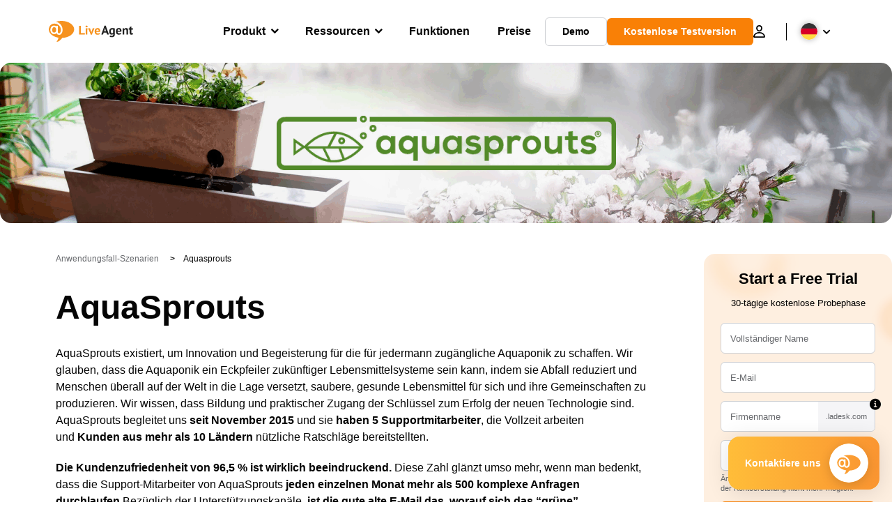

--- FILE ---
content_type: text/css; charset=utf-8
request_url: https://www.liveagent.de/app/themes/liveagent/assets/dist/pages/SuccessStoriesArticle.min.css?ver=1.25.127
body_size: 585
content:
.Article__header{padding-top:90px}.Article__header__title{max-width:670px}.Article__header__excerpt{max-width:670px}.Article__header__excerpt p{font-size:18px;line-height:26px}.Article__header__excerpt p a{display:none !important}.Article__header__labels{display:-webkit-box;display:-ms-flexbox;display:flex;-webkit-box-orient:horizontal;-webkit-box-direction:normal;-ms-flex-flow:wrap row;flex-flow:wrap row;-webkit-box-pack:start;-ms-flex-pack:start;justify-content:flex-start;-webkit-box-align:center;-ms-flex-align:center;align-items:center;max-width:670px}.Article__header__labels li{background-color:#fa9531;background-color:var(--primary-color);color:#fff;color:var(--font-color-light);height:20px;padding:0 8px;border-radius:10px;font-size:11px;line-height:20px;font-weight:700}.Article__header__labels li+li{margin-left:10px}.Article__header__labels li:first-of-type::before{content:"\e817";font-family:fontello,sans-serif;font-weight:900;display:inline-block;margin-right:5px}.Article__header__labels li.ticket{background-color:#3cc33e;background-color:var(--package-color-1)}.Article__header__labels li.ticket-chat{background-color:#1089f8;background-color:var(--package-color-2)}.Article__header__labels li.all-inclusive{background-color:#fa9531;background-color:var(--package-color-3)}.Article__header__labels li.extensions{background-color:#050505;background-color:var(--extension-item-color)}.Article__header__labels li.new-feature{background-color:#ff0;background-color:var(--new-item-color);color:#050505;color:var(--font-color-dark)}.Article__header__labels li a{color:#fff !important;color:var(--font-color-light) !important;pointer-events:none}.Article__header__labels li a:active,.Article__header__labels li a:focus,.Article__header__labels li a:hover{text-decoration:none !important}.Article__thumbnail{background-color:#f5f5f7;background-color:var(--secondary-background);max-width:1340px;min-height:200px;margin-top:45px;margin-bottom:60px;padding-left:0;padding-right:0}.Article__thumbnail.empty{background-image:url(/app/themes/liveagent/assets/images/bg_article.jpg) center center no-repeat;background-size:100% auto}.Article__thumbnail img{display:block;max-width:100%;height:auto}.Article__container{display:-webkit-box;display:-ms-flexbox;display:flex;-webkit-box-orient:horizontal;-webkit-box-direction:normal;-ms-flex-flow:wrap row;flex-flow:wrap row;-webkit-box-pack:justify;-ms-flex-pack:justify;justify-content:space-between;-webkit-box-align:start;-ms-flex-align:start;align-items:flex-start;padding-bottom:100px}.Article__container__content{width:70%;max-width:670px}.Article__container__content a:not(.Button){color:#050505;color:var(--font-color-dark);text-decoration:underline}.Article__container__content a:not(.Button):active,.Article__container__content a:not(.Button):focus,.Article__container__content a:not(.Button):hover{color:#fa9531;color:var(--primary-color);text-decoration:underline}.Article__container__content__title{margin-bottom:35px}.Article__container__content__meta{display:-webkit-box;display:-ms-flexbox;display:flex;-webkit-box-orient:horizontal;-webkit-box-direction:normal;-ms-flex-flow:wrap row;flex-flow:wrap row;-webkit-box-pack:start;-ms-flex-pack:start;justify-content:flex-start;-webkit-box-align:center;-ms-flex-align:center;align-items:center;margin-bottom:35px}.Article__container__content__meta__item{color:#b0b4bb;color:var(--font-color-medium);margin-right:40px;font-size:16px;line-height:24px;font-weight:700}.Article__container__content__meta__item i{margin-right:10px}.Article__container__content__meta__item span{font-size:0;line-height:0}.Article__container__content__meta__item span a{color:#b0b4bb !important;color:var(--font-color-medium) !important}.Article__container__content__meta__item span a:last-of-type{font-size:16px;line-height:24px}.Article__container__content__social{display:-webkit-box;display:-ms-flexbox;display:flex;-webkit-box-orient:horizontal;-webkit-box-direction:normal;-ms-flex-flow:wrap row;flex-flow:wrap row;-webkit-box-pack:start;-ms-flex-pack:start;justify-content:flex-start;-webkit-box-align:center;-ms-flex-align:center;align-items:center;margin-bottom:35px}.Article__container__content__social__item{width:40px;height:40px;border:1px solid transparent;border-radius:4px;margin-right:20px;font-size:18px;-webkit-transition:all .3s;transition:all .3s}.Article__container__content__social__item a{display:-webkit-box;display:-ms-flexbox;display:flex;-webkit-box-orient:horizontal;-webkit-box-direction:normal;-ms-flex-flow:wrap row;flex-flow:wrap row;-webkit-box-pack:center;-ms-flex-pack:center;justify-content:center;-webkit-box-align:center;-ms-flex-align:center;align-items:center;width:100%;height:100%;-webkit-transition:background-color .5s;transition:background-color .5s}.Article__container__content__social__item a:active,.Article__container__content__social__item a:focus,.Article__container__content__social__item a:hover{text-decoration:none !important}.Article__container__content__social__item:active a,.Article__container__content__social__item:focus a,.Article__container__content__social__item:hover a{text-decoration:none !important}.Article__container__content__social__item--facebook{border-color:#4267b2}.Article__container__content__social__item--facebook a{color:#4267b2 !important}.Article__container__content__social__item--facebook:active,.Article__container__content__social__item--facebook:focus,.Article__container__content__social__item--facebook:hover{border-color:#4267b2}.Article__container__content__social__item--facebook:active a,.Article__container__content__social__item--facebook:focus a,.Article__container__content__social__item--facebook:hover a{color:#fff !important;color:var(--font-color-light) !important;background-color:#4267b2}.Article__container__content__social__item--twitter{border-color:#50abf1}.Article__container__content__social__item--twitter a{color:#50abf1 !important}.Article__container__content__social__item--twitter:active,.Article__container__content__social__item--twitter:focus,.Article__container__content__social__item--twitter:hover{border-color:#50abf1}.Article__container__content__social__item--twitter:active a,.Article__container__content__social__item--twitter:focus a,.Article__container__content__social__item--twitter:hover a{color:#fff !important;color:var(--font-color-light) !important;background-color:#50abf1}.Article__container__content__social__item--linkedin{border-color:#0084b1}.Article__container__content__social__item--linkedin a{color:#0084b1 !important}.Article__container__content__social__item--linkedin:active,.Article__container__content__social__item--linkedin:focus,.Article__container__content__social__item--linkedin:hover{border-color:#0084b1}.Article__container__content__social__item--linkedin:active a,.Article__container__content__social__item--linkedin:focus a,.Article__container__content__social__item--linkedin:hover a{color:#fff !important;color:var(--font-color-light) !important;background-color:#0084b1}.Article__container__content__author{background-color:#f5f5f7;background-color:var(--newsletter-background);margin:40px 0;padding:40px !important;border-radius:8px;display:-webkit-box;display:-ms-flexbox;display:flex;-webkit-box-orient:horizontal;-webkit-box-direction:normal;-ms-flex-flow:wrap row;flex-flow:wrap row;-webkit-box-pack:center;-ms-flex-pack:center;justify-content:center;-webkit-box-align:start;-ms-flex-align:start;align-items:flex-start}.Article__container__content__author__image{width:25%}.Article__container__content__author__text{width:75%;padding-left:20px}.Article__container__content__author h4,.Article__container__content__author .h4{color:#050505;color:var(--font-color-dark);font-size:18px;line-height:24px;margin:0 0 15px}.Article__container__content__author p{color:#65676b;color:var(--font-color-normal);font-size:16px;line-height:24px;margin:0}.Article__container__content__author img{display:block;max-width:100%;border-radius:8px}.Article__container__content__back{margin-top:60px}.Article__container__sidebar{width:30%;max-width:265px}.Article__container__sidebar h4,.Article__container__sidebar .h4{font-size:18px;line-height:24px;margin-bottom:12px;padding:0 20px;cursor:pointer}.Article__container__sidebar ul{font-size:14px;line-height:20px;margin-bottom:0}.Article__container__sidebar ul li{-webkit-transition:all .3s;transition:all .3s}.Article__container__sidebar ul li:last-of-type{margin-bottom:35px}.Article__container__sidebar ul li a{color:#65676b;color:var(--font-color-normal);display:block;width:100%;height:100%;padding:4px 20px}.Article__container__sidebar ul li.active,.Article__container__sidebar ul li:hover{background-color:#f5f5f7;background-color:var(--secondary-background)}.Article__container__sidebar__author{position:relative}.Article__container__sidebar__author__avatar{display:-webkit-box;display:-ms-flexbox;display:flex;-webkit-box-orient:horizontal;-webkit-box-direction:normal;-ms-flex-flow:wrap row;flex-flow:wrap row;-webkit-box-pack:center;-ms-flex-pack:center;justify-content:center;-webkit-box-align:start;-ms-flex-align:start;align-items:flex-start;margin-bottom:15px}.Article__container__sidebar__author__avatar img{border-radius:50%;overflow:hidden}.Article__container__sidebar__author__content{text-align:center;margin-bottom:13px}.Article__container__sidebar__author__content h4,.Article__container__sidebar__author__content .h4{font-size:16px;line-height:21px;margin:0;cursor:default}.Article__container__sidebar__author__content p{font-size:14px;line-height:24px;margin:0}.Article__container__sidebar__author__content p strong{font-weight:700}.Article__container__sidebar__author__content p+p{margin-top:18px}.Article__container__sidebar__author__social{display:-webkit-box;display:-ms-flexbox;display:flex;-webkit-box-orient:horizontal;-webkit-box-direction:normal;-ms-flex-flow:wrap row;flex-flow:wrap row;-webkit-box-pack:center;-ms-flex-pack:center;justify-content:center;-webkit-box-align:start;-ms-flex-align:start;align-items:flex-start}.Article__container__sidebar__author__social a{display:-webkit-box;display:-ms-flexbox;display:flex;width:24px;height:24px;margin:5px;font-size:18px;color:#c3c3c3;-webkit-transition:color .3s;transition:color .3s}.Article__container__sidebar__author__social a:active,.Article__container__sidebar__author__social a:focus,.Article__container__sidebar__author__social a:hover{color:#050505;color:var(--font-color-dark)}.Article--blog .Article__thumbnail{display:-webkit-box;display:-ms-flexbox;display:flex;-webkit-box-orient:horizontal;-webkit-box-direction:normal;-ms-flex-flow:wrap row;flex-flow:wrap row;-webkit-box-pack:center;-ms-flex-pack:center;justify-content:center;-webkit-box-align:center;-ms-flex-align:center;align-items:center;max-height:400px;margin-top:0;margin-bottom:40px}@media(max-width:1180px){.Article__header__title,.Article__header__excerpt,.Article__header__labels{margin-left:auto;margin-right:auto}.Article__container__content{width:100%;margin-left:auto;margin-right:auto}.Article__container__sidebar{display:none !important}}@media(max-width:768px){.Article__thumbnail{min-height:100px;padding-left:0 !important;padding-right:0 !important}.Article__container__content__author{-webkit-box-orient:vertical;-webkit-box-direction:normal;-ms-flex-flow:wrap column;flex-flow:wrap column;-webkit-box-align:center;-ms-flex-align:center;align-items:center}.Article__container__content__author__image{width:40%}.Article__container__content__author__text{width:100%;padding-left:0;padding-top:25px}}

--- FILE ---
content_type: application/x-javascript; charset=utf-8
request_url: https://www.liveagent.de/app/themes/liveagent/assets/dist/slider.min.js?ver=1.25.127
body_size: 175
content:
const direction=()=>document.documentElement.dir,homeHorizontal=document.querySelectorAll(".elementor-shortcode .SliderTestimonials__slider--horizontal:not(.SliderTestimonials__slider--landingPPC) .slider");homeHorizontal.length>0&&homeHorizontal.forEach((e=>{e.querySelectorAll("[data-src]").forEach((e=>{const t=e;t.setAttribute("src",t.dataset.src),t.style.cssText=null}));const t=new Splide(e,{type:"loop",lazyLoad:"sequential",autoplay:!0,fixedWidth:"27.65rem",height:"15.5em",speed:500,interval:5e3,perMove:1,pagination:!1,arrows:!0,arrowPath:"M15.5966 -6.81751e-07L24 8.33333L24 10.6667L15.5966 19L13.2101 16.6667L18.7227 11.1667L-3.42406e-07 11.1667L-4.88111e-07 7.83333L18.7227 7.83333L13.1765 2.33333L15.5966 -6.81751e-07Z",trimspace:!0,gap:"4em",breakpoints:{1024:{fixedWidth:"calc(100% - 3em)",height:"18em",arrows:!1},767:{fixedWidth:"100%",height:"18em",arrows:!1,gap:"0"}}});if(t.on("move",(()=>{const t=e.querySelectorAll(".is-visible");t.length>0&&(t.item(0).classList.add("is-active"),e.querySelector(".is-visible + li:not(.is-visible)").classList.add("is-visible"))})),"IntersectionObserver"in window&&homeHorizontal.length>0){const e=new IntersectionObserver((r=>{r.forEach((r=>{if(r.isIntersecting){t.mount();const i=r.target;e.unobserve(i)}}))}));homeHorizontal.forEach((t=>{e.observe(t)}))}}));const sliderLandingPPC=document.querySelectorAll(".SliderTestimonials__slider--landingPPC .slider");sliderLandingPPC.length>0&&sliderLandingPPC.forEach((e=>{e.querySelectorAll("[data-src]").forEach((e=>{const t=e;t.setAttribute("src",t.dataset.src),t.style.cssText=null}));const t=new Splide(e,{type:"loop",lazyLoad:"sequential",autoplay:!0,fixedWidth:"28.75rem",height:"14.625em",speed:500,interval:5e3,perPage:3,perMove:1,pagination:!0,arrows:!1,trimspace:!0,focus:"center",gap:"3em",breakpoints:{1023:{fixedWidth:"62%",perPage:1,gap:"4em",arrows:!1},767:{fixedWidth:"90%",height:"17.875em",perPage:3,gap:"3em",arrows:!1}}});t.on("move",(()=>{const t=e.querySelectorAll(".is-visible");t.length>=2&&(t.item(1).classList.remove("is-active"),t.item(2).classList.add("is-active"))}));const r=e?.querySelectorAll(".splide__slide");if(r.forEach(((e,r)=>{e.addEventListener("click",(()=>{t.go(r)}))})),"IntersectionObserver"in window&&sliderLandingPPC.length>0){const e=new IntersectionObserver((r=>{r.forEach((r=>{if(r.isIntersecting){t.mount();const i=r.target;e.unobserve(i)}}))}));sliderLandingPPC.forEach((t=>{e.observe(t)}))}}));const gutenSliders=document.querySelectorAll(".Gutenberg .SliderTestimonials__slider .slider");gutenSliders.length>0&&gutenSliders.forEach((e=>{e.querySelectorAll("[data-src]").forEach((e=>{const t=e;t.setAttribute("src",t.dataset.src),t.style.cssText=null}));const t=new Splide(e,{type:"loop",autoplay:!0,direction:direction(),lazyLoad:"sequential",speed:300,easing:"linear",fixedWidth:"calc(100% - 100px)",perPage:1,perMove:1,pagination:!1,arrows:!0,breakpoints:{600:{arrows:!0},480:{fixedWidth:"calc(100% - 40px)",arrows:!1}}});if("IntersectionObserver"in window&&gutenSliders.length>0){const e=new IntersectionObserver((r=>{r.forEach((r=>{if(r.isIntersecting){t.mount();const i=r.target;e.unobserve(i)}}))}));gutenSliders.forEach((t=>{e.observe(t)}))}})),document.querySelectorAll(".FullScreen__sidebar .slider").length>0&&document.querySelectorAll(".FullScreen__sidebar .slider").forEach((e=>{new Splide(e,{type:"loop",autoplay:!0,direction:direction(),speed:500,easing:"linear",fixedWidth:"100%",perPage:1,perMove:1,pagination:!0,arrows:!1,breakpoints:{600:{arrows:!0},480:{arrows:!1}}}).mount()}));const customerbubbles=document.querySelectorAll(".elementor-shortcode .CustomersBubbles .slider");customerbubbles.length>0&&customerbubbles.forEach((e=>{e.querySelectorAll("[data-src]").forEach((e=>{const t=e;t.setAttribute("src",t.dataset.src),t.style.cssText=null}));const t=new Splide(e,{type:"loop",direction:"ttb",autoplay:!0,lazyLoad:"sequential",height:"29em",speed:500,interval:5e3,perPage:2,perMove:1,pagination:!1,arrows:!1,trimspace:!0,gap:"0em"});t.on("move",(()=>{e.querySelectorAll(".is-visible").item(1).classList.add("is-active"),e.querySelector(".is-visible + li:not(.is-visible)").classList.add("is-visible")})),t.mount()}));const referenceSlider=document.querySelectorAll(".RealTestimonials"),showArrows=()=>document.querySelectorAll(".RealTestimonials__thumbnails__slide").length>6;referenceSlider.length>0&&referenceSlider.forEach((()=>{const e=new Splide(".RealTestimonials__main",{type:"slide",rewind:!0,lazyLoad:"nearby",pagination:!1,arrows:!1,direction:direction()}),t=new Splide(".RealTestimonials__thumbnails",{fixedWidth:"10.625em",fixedHeight:"4.25em",gap:0,rewind:!0,pagination:!1,arrows:showArrows(),direction:direction(),cover:!0,perMove:6,isNavigation:!0,breakpoints:{1024:{fixedHeight:"3em",perMove:3,arrows:!1}}});showArrows()||document.querySelector(".RealTestimonials__thumbnails").classList.add("full"),e.sync(t),t.mount(),e.mount()}));const smallPhotoSlider=document.querySelectorAll(".SmallPhoto__slider");smallPhotoSlider.length>0&&smallPhotoSlider.forEach((e=>{e.querySelectorAll("[data-src]").forEach((e=>{const t=e;t.setAttribute("src",t.dataset.src),t.style.cssText=null}));const t=new Splide(e,{type:"loop",autoplay:!0,direction:direction(),lazyLoad:"sequential",speed:300,easing:"linear",perPage:3,perMove:3,pagination:!1,arrows:!0,gap:"1.5em",breakpoints:{767:{perPage:1,pagination:!0}}});if("IntersectionObserver"in window&&smallPhotoSlider.length>0){const e=new IntersectionObserver((r=>{r.forEach((r=>{if(r.isIntersecting){t.mount();const i=r.target;e.unobserve(i)}}))}));smallPhotoSlider.forEach((t=>{e.observe(t)}))}}));const logosSlider=document.querySelectorAll(".Logos__slider");logosSlider.length>0&&logosSlider.forEach((e=>{const t=new Splide(e,{type:"loop",autoplay:!0,direction:direction(),lazyLoad:"sequential",speed:600,interval:8e3,easing:"linear",height:"50px",pagination:!1,perPage:6,perMove:6,arrows:!1,gap:"3em",breakpoints:{767:{perPage:3,perMove:3,pagination:!0}}});if("IntersectionObserver"in window&&logosSlider.length>0){const e=new IntersectionObserver((r=>{r.forEach((r=>{if(r.isIntersecting){t.mount();const i=r.target;e.unobserve(i)}}))}));logosSlider.forEach((t=>{e.observe(t)}))}}));